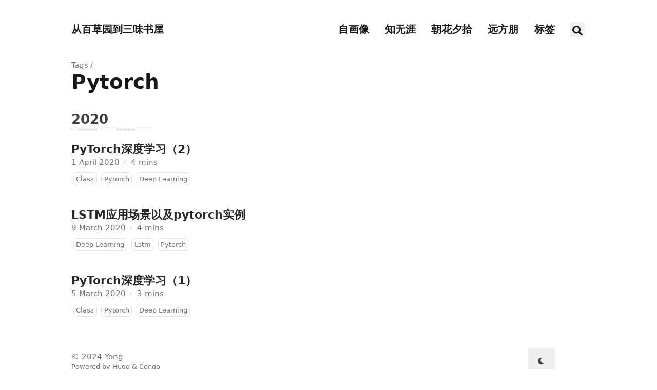

--- FILE ---
content_type: text/html; charset=utf-8
request_url: https://youngforever.tech/tags/pytorch/
body_size: 4373
content:
<!doctype html><html lang=en dir=ltr class=scroll-smooth data-default-appearance=light data-auto-appearance=true><head><meta charset=utf-8><meta name=viewport content="width=device-width,initial-scale=1"><meta name=theme-color content="#FFFFFF"><title>Pytorch &#183; 从百草园到三味书屋</title>
<meta name=title content="Pytorch &#183; 从百草园到三味书屋"><script type=text/javascript src=/js/appearance.min.8a082f81b27f3cb2ee528df0b0bdc39787034cf2cc34d4669fbc9977c929023c.js integrity="sha256-iggvgbJ/PLLuUo3wsL3Dl4cDTPLMNNRmn7yZd8kpAjw="></script><link type=text/css rel=stylesheet href=/css/main.bundle.min.16a329de3aae95c7386fe3a3f36a515c6beb61b1ca0d63f09f4d9c1208b6975c.css integrity="sha256-FqMp3jqulcc4b+Oj82pRXGvrYbHKDWPwn02cEgi2l1w="><script defer type=text/javascript id=script-bundle src=/js/main.bundle.min.af5d9722112bedac95702865c340bcd6286c4e9b2c15ce26b531ea1fba974cb8.js integrity="sha256-r12XIhEr7ayVcChlw0C81ihsTpssFc4mtTHqH7qXTLg=" data-copy=Copy data-copied=Copied></script><meta name=description content="
      
        朝花夕拾
      
    "><link rel=canonical href=https://youngforever.tech/tags/pytorch/><link rel=alternate type=application/rss+xml href=/tags/pytorch/index.xml title=从百草园到三味书屋><link rel=apple-touch-icon sizes=180x180 href=/apple-touch-icon.png><link rel=icon type=image/png sizes=32x32 href=/favicon-32x32.png><link rel=icon type=image/png sizes=16x16 href=/favicon-16x16.png><link rel=manifest href=/site.webmanifest><meta property="og:url" content="https://youngforever.tech/tags/pytorch/"><meta property="og:site_name" content="从百草园到三味书屋"><meta property="og:title" content="Pytorch"><meta property="og:description" content="朝花夕拾"><meta property="og:locale" content="en"><meta property="og:type" content="website"><meta name=twitter:card content="summary"><meta name=twitter:title content="Pytorch"><meta name=twitter:description content="朝花夕拾"><meta name=author content="Yong"><link href=https://github.com/yongfanbeta rel=me><link href=https://www.zhihu.com/people/Havefan rel=me><link href=mailto:yongfan2020@outlook.com rel=me><script async src="https://www.googletagmanager.com/gtag/js?id=G-F4R8ND3VQP"></script><script>var dnt,doNotTrack=!1;if(!1&&(dnt=navigator.doNotTrack||window.doNotTrack||navigator.msDoNotTrack,doNotTrack=dnt=="1"||dnt=="yes"),!doNotTrack){window.dataLayer=window.dataLayer||[];function gtag(){dataLayer.push(arguments)}gtag("js",new Date),gtag("config","G-F4R8ND3VQP")}</script></head><body class="m-auto flex h-screen max-w-7xl flex-col bg-neutral px-6 text-lg leading-7 text-neutral-900 dark:bg-neutral-800 dark:text-neutral sm:px-14 md:px-24 lg:px-32"><div id=the-top class="absolute flex self-center"><a class="-translate-y-8 rounded-b-lg bg-primary-200 px-3 py-1 text-sm focus:translate-y-0 dark:bg-neutral-600" href=#main-content><span class="pe-2 font-bold text-primary-600 dark:text-primary-400">&darr;</span>Skip to main content</a></div><header class="py-6 font-semibold text-neutral-900 dark:text-neutral sm:py-10 print:hidden"><nav class="flex items-start justify-between sm:items-center"><div class="flex flex-row items-center"><a class="decoration-primary-500 hover:underline hover:decoration-2 hover:underline-offset-2" rel=me href=/>从百草园到三味书屋</a></div><ul class="flex list-none flex-col text-end sm:flex-row"><li class="group mb-1 sm:mb-0 sm:me-7 sm:last:me-0.5"><a href=/about/ title><span class="decoration-primary-500 group-hover:underline group-hover:decoration-2 group-hover:underline-offset-2">自画像</span></a></li><li class="group mb-1 sm:mb-0 sm:me-7 sm:last:me-0.5"><a href=/ai4h/ title><span class="decoration-primary-500 group-hover:underline group-hover:decoration-2 group-hover:underline-offset-2">知无涯</span></a></li><li class="group mb-1 sm:mb-0 sm:me-7 sm:last:me-0.5"><a href=/posts/ title><span class="decoration-primary-500 group-hover:underline group-hover:decoration-2 group-hover:underline-offset-2">朝花夕拾</span></a></li><li class="group mb-1 sm:mb-0 sm:me-7 sm:last:me-0.5"><a href=/people/ title><span class="decoration-primary-500 group-hover:underline group-hover:decoration-2 group-hover:underline-offset-2">远方朋</span></a></li><li class="group mb-1 sm:mb-0 sm:me-7 sm:last:me-0.5"><a href=/tags/ title><span class="decoration-primary-500 group-hover:underline group-hover:decoration-2 group-hover:underline-offset-2">标签</span></a></li><li class="group mb-1 sm:mb-0 sm:me-7 sm:last:me-0.5"><button id=search-button-1 title="Search (/)">
<span class="group-dark:hover:text-primary-400 transition-colors group-hover:text-primary-600"><span class="icon relative inline-block px-1 align-text-bottom"><svg aria-hidden="true" focusable="false" data-prefix="fas" data-icon="search" class="svg-inline--fa fa-search fa-w-16" role="img" viewBox="0 0 512 512"><path fill="currentcolor" d="M505 442.7 405.3 343c-4.5-4.5-10.6-7-17-7H372c27.6-35.3 44-79.7 44-128C416 93.1 322.9.0 208 0S0 93.1.0 208s93.1 208 208 208c48.3.0 92.7-16.4 128-44v16.3c0 6.4 2.5 12.5 7 17l99.7 99.7c9.4 9.4 24.6 9.4 33.9.0l28.3-28.3c9.4-9.4 9.4-24.6.1-34zM208 336c-70.7.0-128-57.2-128-128 0-70.7 57.2-128 128-128 70.7.0 128 57.2 128 128 0 70.7-57.2 128-128 128z"/></svg>
</span></span><span class="decoration-primary-500 group-hover:underline group-hover:decoration-2 group-hover:underline-offset-2"></span></button></li></ul></nav></header><div class="relative flex grow flex-col"><main id=main-content class=grow><header><ol class="text-sm text-neutral-500 dark:text-neutral-400 print:hidden"><li class="hidden inline"><a class="dark:underline-neutral-600 decoration-neutral-300 hover:underline" href=/></a><span class="px-1 text-primary-500">/</span></li><li class=inline><a class="dark:underline-neutral-600 decoration-neutral-300 hover:underline" href=/tags/>Tags</a><span class="px-1 text-primary-500">/</span></li><li class="hidden inline"><a class="dark:underline-neutral-600 decoration-neutral-300 hover:underline" href=/tags/pytorch/>Pytorch</a><span class="px-1 text-primary-500">/</span></li></ol><h1 class="mt-0 text-4xl font-extrabold text-neutral-900 dark:text-neutral">Pytorch</h1></header><section><section><h2 class="mt-12 text-2xl font-bold text-neutral-700 first:mt-8 dark:text-neutral-300">2020</h2><hr class="w-36 border-dotted border-neutral-400"><article class="mt-6 flex max-w-prose flex-row"><div><h3 class="flex items-center text-xl font-semibold"><a class="text-neutral-800 decoration-primary-500 hover:underline hover:underline-offset-2 dark:text-neutral" href=/posts/20200401-pytorch%E6%B7%B1%E5%BA%A6%E5%AD%A6%E4%B9%A02/>PyTorch深度学习（2）</a></h3><div class="text-sm text-neutral-500 dark:text-neutral-400"><div class="flex flex-row flex-wrap items-center"><time datetime="2020-04-01 14:51:32 +0000 UTC">1 April 2020</time><span class="px-2 text-primary-500">&#183;</span><span title="Reading time">4 mins</span></div><div class="my-1 flex flex-wrap text-xs leading-relaxed text-neutral-500 dark:text-neutral-400"><a href=/categories/class/ class="mx-1 my-1 rounded-md border border-neutral-200 px-1 py-[1px] hover:border-primary-300 hover:text-primary-700 dark:border-neutral-600 dark:hover:border-primary-600 dark:hover:text-primary-400">Class</a>
<a href=/tags/pytorch/ class="mx-1 my-1 rounded-md border border-neutral-200 px-1 py-[1px] hover:border-primary-300 hover:text-primary-700 dark:border-neutral-600 dark:hover:border-primary-600 dark:hover:text-primary-400">Pytorch</a>
<a href=/tags/deep-learning/ class="mx-1 my-1 rounded-md border border-neutral-200 px-1 py-[1px] hover:border-primary-300 hover:text-primary-700 dark:border-neutral-600 dark:hover:border-primary-600 dark:hover:text-primary-400">Deep Learning</a></div></div><div class="prose py-1 dark:prose-invert"></div></div></article><article class="mt-6 flex max-w-prose flex-row"><div><h3 class="flex items-center text-xl font-semibold"><a class="text-neutral-800 decoration-primary-500 hover:underline hover:underline-offset-2 dark:text-neutral" href=/posts/20200307-lstm%E5%BA%94%E7%94%A8%E5%9C%BA%E6%99%AF/>LSTM应用场景以及pytorch实例</a></h3><div class="text-sm text-neutral-500 dark:text-neutral-400"><div class="flex flex-row flex-wrap items-center"><time datetime="2020-03-09 15:07:13 +0000 UTC">9 March 2020</time><span class="px-2 text-primary-500">&#183;</span><span title="Reading time">4 mins</span></div><div class="my-1 flex flex-wrap text-xs leading-relaxed text-neutral-500 dark:text-neutral-400"><a href=/categories/deep-learning/ class="mx-1 my-1 rounded-md border border-neutral-200 px-1 py-[1px] hover:border-primary-300 hover:text-primary-700 dark:border-neutral-600 dark:hover:border-primary-600 dark:hover:text-primary-400">Deep Learning</a>
<a href=/tags/lstm/ class="mx-1 my-1 rounded-md border border-neutral-200 px-1 py-[1px] hover:border-primary-300 hover:text-primary-700 dark:border-neutral-600 dark:hover:border-primary-600 dark:hover:text-primary-400">Lstm</a>
<a href=/tags/pytorch/ class="mx-1 my-1 rounded-md border border-neutral-200 px-1 py-[1px] hover:border-primary-300 hover:text-primary-700 dark:border-neutral-600 dark:hover:border-primary-600 dark:hover:text-primary-400">Pytorch</a></div></div><div class="prose py-1 dark:prose-invert"></div></div></article><article class="mt-6 flex max-w-prose flex-row"><div><h3 class="flex items-center text-xl font-semibold"><a class="text-neutral-800 decoration-primary-500 hover:underline hover:underline-offset-2 dark:text-neutral" href=/posts/20200305-pytorch%E6%B7%B1%E5%BA%A6%E5%AD%A6%E4%B9%A0/>PyTorch深度学习（1）</a></h3><div class="text-sm text-neutral-500 dark:text-neutral-400"><div class="flex flex-row flex-wrap items-center"><time datetime="2020-03-05 11:50:19 +0000 UTC">5 March 2020</time><span class="px-2 text-primary-500">&#183;</span><span title="Reading time">3 mins</span></div><div class="my-1 flex flex-wrap text-xs leading-relaxed text-neutral-500 dark:text-neutral-400"><a href=/categories/class/ class="mx-1 my-1 rounded-md border border-neutral-200 px-1 py-[1px] hover:border-primary-300 hover:text-primary-700 dark:border-neutral-600 dark:hover:border-primary-600 dark:hover:text-primary-400">Class</a>
<a href=/tags/pytorch/ class="mx-1 my-1 rounded-md border border-neutral-200 px-1 py-[1px] hover:border-primary-300 hover:text-primary-700 dark:border-neutral-600 dark:hover:border-primary-600 dark:hover:text-primary-400">Pytorch</a>
<a href=/tags/deep-learning/ class="mx-1 my-1 rounded-md border border-neutral-200 px-1 py-[1px] hover:border-primary-300 hover:text-primary-700 dark:border-neutral-600 dark:hover:border-primary-600 dark:hover:text-primary-400">Deep Learning</a></div></div><div class="prose py-1 dark:prose-invert"></div></div></article></section></section></main><div class="pointer-events-none absolute bottom-0 end-0 top-[100vh] w-12" id=to-top hidden=true><a href=#the-top class="pointer-events-auto sticky top-[calc(100vh-5.5rem)] flex h-12 w-12 items-center justify-center rounded-full bg-neutral/50 text-xl text-neutral-700 backdrop-blur hover:text-primary-600 dark:bg-neutral-800/50 dark:text-neutral dark:hover:text-primary-400" aria-label="Scroll to top" title="Scroll to top">&uarr;</a></div><footer class="py-10 print:hidden"><div class="flex items-center justify-between"><div><p class="text-sm text-neutral-500 dark:text-neutral-400">&copy;
2024
Yong</p><p class="text-xs text-neutral-500 dark:text-neutral-400">Powered by <a class="hover:underline hover:decoration-primary-400 hover:text-primary-500" href=https://gohugo.io/ target=_blank rel="noopener noreferrer">Hugo</a> & <a class="hover:underline hover:decoration-primary-400 hover:text-primary-500" href=https://github.com/jpanther/congo target=_blank rel="noopener noreferrer">Congo</a></p></div><div class="flex flex-row items-center"><div class="me-14 cursor-pointer text-sm text-neutral-700 hover:text-primary-600 dark:text-neutral dark:hover:text-primary-400"><button id=appearance-switcher-0 type=button aria-label="appearance switcher"><div class="flex h-12 w-12 items-center justify-center dark:hidden" title="Switch to dark appearance"><span class="icon relative inline-block px-1 align-text-bottom"><svg viewBox="0 0 512 512"><path fill="currentcolor" d="M32 256C32 132.2 132.3 32 255.8 32c11.36.0 29.7 1.668 40.9 3.746 9.616 1.777 11.75 14.63 3.279 19.44C245 86.5 211.2 144.6 211.2 207.8c0 109.7 99.71 193 208.3 172.3 9.561-1.805 16.28 9.324 10.11 16.95C387.9 448.6 324.8 480 255.8 480 132.1 480 32 379.6 32 256z"/></svg></span></div><div class="hidden h-12 w-12 items-center justify-center dark:flex" title="Switch to light appearance"><span class="icon relative inline-block px-1 align-text-bottom"><svg viewBox="0 0 512 512"><path fill="currentcolor" d="M256 159.1c-53.02.0-95.1 42.98-95.1 95.1s41.2 96.9 95.1 96.9 95.1-42.98 95.1-95.1S309 159.1 256 159.1zM509.3 347l-63.2-91.9 63.15-91.01c6.332-9.125 1.104-21.74-9.826-23.72l-109-19.7-19.7-109c-1.975-10.93-14.59-16.16-23.72-9.824L256 65.89 164.1 2.736c-9.125-6.332-21.74-1.107-23.72 9.824L121.6 121.6 12.56 141.3C1.633 143.2-3.596 155.9 2.736 164.1L65.89 256 2.74 347.01c-6.332 9.125-1.105 21.74 9.824 23.72l109 19.7 19.7 109c1.975 10.93 14.59 16.16 23.72 9.824L256 446.1l91.01 63.15c9.127 6.334 21.75 1.107 23.72-9.822l19.7-109 109-19.7C510.4 368.8 515.6 356.1 509.3 347zM256 383.1c-70.69.0-127.1-57.31-127.1-127.1.0-70.69 57.31-127.1 127.1-127.1S383.1 186.2 383.1 256c0 70.7-56.4 127.1-127.1 127.1z"/></svg></span></div></button></div></div></div></footer><div id=search-wrapper class="invisible fixed inset-0 z-50 flex h-screen w-screen cursor-default flex-col bg-neutral-500/50 p-4 backdrop-blur-sm dark:bg-neutral-900/50 sm:p-6 md:p-[10vh] lg:p-[12vh]" data-url=https://youngforever.tech/><div id=search-modal class="top-20 mx-auto flex min-h-0 w-full max-w-3xl flex-col rounded-md border border-neutral-200 bg-neutral shadow-lg dark:border-neutral-700 dark:bg-neutral-800"><header class="relative z-10 flex flex-none items-center justify-between px-2"><form class="flex min-w-0 flex-auto items-center"><div class="flex h-8 w-8 items-center justify-center text-neutral-400"><span class="icon relative inline-block px-1 align-text-bottom"><svg aria-hidden="true" focusable="false" data-prefix="fas" data-icon="search" class="svg-inline--fa fa-search fa-w-16" role="img" viewBox="0 0 512 512"><path fill="currentcolor" d="M505 442.7 405.3 343c-4.5-4.5-10.6-7-17-7H372c27.6-35.3 44-79.7 44-128C416 93.1 322.9.0 208 0S0 93.1.0 208s93.1 208 208 208c48.3.0 92.7-16.4 128-44v16.3c0 6.4 2.5 12.5 7 17l99.7 99.7c9.4 9.4 24.6 9.4 33.9.0l28.3-28.3c9.4-9.4 9.4-24.6.1-34zM208 336c-70.7.0-128-57.2-128-128 0-70.7 57.2-128 128-128 70.7.0 128 57.2 128 128 0 70.7-57.2 128-128 128z"/></svg></span></div><input type=search id=search-query class="mx-1 flex h-12 flex-auto appearance-none bg-transparent focus:outline-dotted focus:outline-2 focus:outline-transparent" placeholder=Search tabindex=0></form><button id=close-search-button class="flex h-8 w-8 items-center justify-center text-neutral-700 hover:text-primary-600 dark:text-neutral dark:hover:text-primary-400" title="Close (Esc)">
<span class="icon relative inline-block px-1 align-text-bottom"><svg viewBox="0 0 320 512"><path fill="currentcolor" d="M310.6 361.4c12.5 12.5 12.5 32.75.0 45.25C304.4 412.9 296.2 416 288 416s-16.38-3.125-22.62-9.375L160 301.3 54.63 406.6C48.38 412.9 40.19 416 32 416S15.63 412.9 9.375 406.6c-12.5-12.5-12.5-32.75.0-45.25l105.4-105.4L9.375 150.6c-12.5-12.5-12.5-32.75.0-45.25s32.75-12.5 45.25.0L160 210.8l105.4-105.4c12.5-12.5 32.75-12.5 45.25.0s12.5 32.75.0 45.25l-105.4 105.4L310.6 361.4z"/></svg></span></button></header><section class="flex-auto overflow-auto px-2"><ul id=search-results></ul></section></div></div></div><script defer src="https://static.cloudflareinsights.com/beacon.min.js/vcd15cbe7772f49c399c6a5babf22c1241717689176015" integrity="sha512-ZpsOmlRQV6y907TI0dKBHq9Md29nnaEIPlkf84rnaERnq6zvWvPUqr2ft8M1aS28oN72PdrCzSjY4U6VaAw1EQ==" data-cf-beacon='{"version":"2024.11.0","token":"f63d9ac7a5a64aa4aac5cd4e7b7819c2","r":1,"server_timing":{"name":{"cfCacheStatus":true,"cfEdge":true,"cfExtPri":true,"cfL4":true,"cfOrigin":true,"cfSpeedBrain":true},"location_startswith":null}}' crossorigin="anonymous"></script>
</body></html>

--- FILE ---
content_type: text/css; charset=utf-8
request_url: https://youngforever.tech/css/main.bundle.min.16a329de3aae95c7386fe3a3f36a515c6beb61b1ca0d63f09f4d9c1208b6975c.css
body_size: 7683
content:
:root{--color-neutral:255, 255, 255;--color-neutral-50:250, 250, 250;--color-neutral-100:244, 244, 245;--color-neutral-200:228, 228, 231;--color-neutral-300:212, 212, 216;--color-neutral-400:161, 161, 170;--color-neutral-500:113, 113, 122;--color-neutral-600:82, 82, 91;--color-neutral-700:63, 63, 70;--color-neutral-800:39, 39, 42;--color-neutral-900:24, 24, 27;--color-neutral-950:3, 7, 18;--color-primary-50:245, 243, 255;--color-primary-100:237, 233, 254;--color-primary-200:221, 214, 254;--color-primary-300:196, 181, 253;--color-primary-400:167, 139, 250;--color-primary-500:139, 92, 246;--color-primary-600:124, 58, 237;--color-primary-700:109, 40, 217;--color-primary-800:91, 33, 182;--color-primary-900:76, 29, 149;--color-primary-950:46, 16, 101;--color-secondary-50:253, 244, 255;--color-secondary-100:250, 232, 255;--color-secondary-200:245, 208, 254;--color-secondary-300:240, 171, 252;--color-secondary-400:232, 121, 249;--color-secondary-500:217, 70, 239;--color-secondary-600:192, 38, 211;--color-secondary-700:162, 28, 175;--color-secondary-800:134, 25, 143;--color-secondary-900:112, 26, 117;--color-secondary-950:74, 4, 78}/*!Congo v2.9.0 | MIT License | https://github.com/jpanther/congo*//*!tailwindcss v3.4.10 | MIT License | https://tailwindcss.com*/*,::before,::after{box-sizing:border-box;border-width:0;border-style:solid;border-color:initial}::before,::after{--tw-content:''}html,:host{line-height:1.5;-webkit-text-size-adjust:100%;-moz-tab-size:4;-o-tab-size:4;tab-size:4;font-family:ui-sans-serif,system-ui,sans-serif,apple color emoji,segoe ui emoji,segoe ui symbol,noto color emoji;font-feature-settings:normal;font-variation-settings:normal;-webkit-tap-highlight-color:transparent}body{margin:0;line-height:inherit}hr{height:0;color:inherit;border-top-width:1px}abbr:where([title]){-webkit-text-decoration:underline dotted;text-decoration:underline dotted}h1,h2,h3,h4,h5,h6{font-size:inherit;font-weight:inherit}a{color:inherit;text-decoration:inherit}b,strong{font-weight:bolder}code,kbd,samp,pre{font-family:ui-monospace,SFMono-Regular,Menlo,Monaco,Consolas,liberation mono,courier new,monospace;font-feature-settings:normal;font-variation-settings:normal;font-size:1em}small{font-size:80%}sub,sup{font-size:75%;line-height:0;position:relative;vertical-align:baseline}sub{bottom:-.25em}sup{top:-.5em}table{text-indent:0;border-color:inherit;border-collapse:collapse}button,input,optgroup,select,textarea{font-family:inherit;font-feature-settings:inherit;font-variation-settings:inherit;font-size:100%;font-weight:inherit;line-height:inherit;letter-spacing:inherit;color:inherit;margin:0;padding:0}button,select{text-transform:none}button,input:where([type=button]),input:where([type=reset]),input:where([type=submit]){-webkit-appearance:button;background-color:transparent;background-image:none}:-moz-focusring{outline:auto}:-moz-ui-invalid{box-shadow:none}progress{vertical-align:baseline}::-webkit-inner-spin-button,::-webkit-outer-spin-button{height:auto}[type=search]{-webkit-appearance:textfield;outline-offset:-2px}::-webkit-search-decoration{-webkit-appearance:none}::-webkit-file-upload-button{-webkit-appearance:button;font:inherit}summary{display:list-item}blockquote,dl,dd,h1,h2,h3,h4,h5,h6,hr,figure,p,pre{margin:0}fieldset{margin:0;padding:0}legend{padding:0}ol,ul,menu{list-style:none;margin:0;padding:0}dialog{padding:0}textarea{resize:vertical}input::-moz-placeholder,textarea::-moz-placeholder{opacity:1;color:#9ca3af}input::placeholder,textarea::placeholder{opacity:1;color:#9ca3af}button,[role=button]{cursor:pointer}:disabled{cursor:default}img,svg,video,canvas,audio,iframe,embed,object{display:block;vertical-align:middle}img,video{max-width:100%;height:auto}[hidden]{display:none}*,::before,::after{--tw-border-spacing-x:0;--tw-border-spacing-y:0;--tw-translate-x:0;--tw-translate-y:0;--tw-rotate:0;--tw-skew-x:0;--tw-skew-y:0;--tw-scale-x:1;--tw-scale-y:1;--tw-pan-x: ;--tw-pan-y: ;--tw-pinch-zoom: ;--tw-scroll-snap-strictness:proximity;--tw-gradient-from-position: ;--tw-gradient-via-position: ;--tw-gradient-to-position: ;--tw-ordinal: ;--tw-slashed-zero: ;--tw-numeric-figure: ;--tw-numeric-spacing: ;--tw-numeric-fraction: ;--tw-ring-inset: ;--tw-ring-offset-width:0px;--tw-ring-offset-color:#fff;--tw-ring-color:rgb(59 130 246 / 0.5);--tw-ring-offset-shadow:0 0 #0000;--tw-ring-shadow:0 0 #0000;--tw-shadow:0 0 #0000;--tw-shadow-colored:0 0 #0000;--tw-blur: ;--tw-brightness: ;--tw-contrast: ;--tw-grayscale: ;--tw-hue-rotate: ;--tw-invert: ;--tw-saturate: ;--tw-sepia: ;--tw-drop-shadow: ;--tw-backdrop-blur: ;--tw-backdrop-brightness: ;--tw-backdrop-contrast: ;--tw-backdrop-grayscale: ;--tw-backdrop-hue-rotate: ;--tw-backdrop-invert: ;--tw-backdrop-opacity: ;--tw-backdrop-saturate: ;--tw-backdrop-sepia: ;--tw-contain-size: ;--tw-contain-layout: ;--tw-contain-paint: ;--tw-contain-style: }::backdrop{--tw-border-spacing-x:0;--tw-border-spacing-y:0;--tw-translate-x:0;--tw-translate-y:0;--tw-rotate:0;--tw-skew-x:0;--tw-skew-y:0;--tw-scale-x:1;--tw-scale-y:1;--tw-pan-x: ;--tw-pan-y: ;--tw-pinch-zoom: ;--tw-scroll-snap-strictness:proximity;--tw-gradient-from-position: ;--tw-gradient-via-position: ;--tw-gradient-to-position: ;--tw-ordinal: ;--tw-slashed-zero: ;--tw-numeric-figure: ;--tw-numeric-spacing: ;--tw-numeric-fraction: ;--tw-ring-inset: ;--tw-ring-offset-width:0px;--tw-ring-offset-color:#fff;--tw-ring-color:rgb(59 130 246 / 0.5);--tw-ring-offset-shadow:0 0 #0000;--tw-ring-shadow:0 0 #0000;--tw-shadow:0 0 #0000;--tw-shadow-colored:0 0 #0000;--tw-blur: ;--tw-brightness: ;--tw-contrast: ;--tw-grayscale: ;--tw-hue-rotate: ;--tw-invert: ;--tw-saturate: ;--tw-sepia: ;--tw-drop-shadow: ;--tw-backdrop-blur: ;--tw-backdrop-brightness: ;--tw-backdrop-contrast: ;--tw-backdrop-grayscale: ;--tw-backdrop-hue-rotate: ;--tw-backdrop-invert: ;--tw-backdrop-opacity: ;--tw-backdrop-saturate: ;--tw-backdrop-sepia: ;--tw-contain-size: ;--tw-contain-layout: ;--tw-contain-paint: ;--tw-contain-style: }.prose{color:var(--tw-prose-body);max-width:65ch}.prose :where(p):not(:where([class~=not-prose],[class~=not-prose] *)){margin-top:1.25em;margin-bottom:1.25em}.prose :where([class~=lead]):not(:where([class~=not-prose],[class~=not-prose] *)){color:var(--tw-prose-lead);font-size:1.25em;line-height:1.6;margin-top:1.2em;margin-bottom:1.2em}.prose :where(a):not(:where([class~=not-prose],[class~=not-prose] *)){color:var(--tw-prose-links);text-decoration:underline;font-weight:500;text-decoration-color:rgba(var(--color-primary-300),1)}.prose :where(a):not(:where([class~=not-prose],[class~=not-prose] *)):hover{color:rgba(var(--color-neutral),1);text-decoration:none;background-color:rgba(var(--color-primary-600),1);border-radius:.09rem}.prose :where(strong):not(:where([class~=not-prose],[class~=not-prose] *)){color:var(--tw-prose-bold);font-weight:600}.prose :where(a strong):not(:where([class~=not-prose],[class~=not-prose] *)){color:inherit}.prose :where(blockquote strong):not(:where([class~=not-prose],[class~=not-prose] *)){color:inherit}.prose :where(thead th strong):not(:where([class~=not-prose],[class~=not-prose] *)){color:inherit}.prose :where(ol):not(:where([class~=not-prose],[class~=not-prose] *)){list-style-type:decimal;margin-top:1.25em;margin-bottom:1.25em;padding-inline-start:1.625em}.prose :where(ol[type=A]):not(:where([class~=not-prose],[class~=not-prose] *)){list-style-type:upper-alpha}.prose :where(ol[type=a]):not(:where([class~=not-prose],[class~=not-prose] *)){list-style-type:lower-alpha}.prose :where(ol[type=As]):not(:where([class~=not-prose],[class~=not-prose] *)){list-style-type:upper-alpha}.prose :where(ol[type=as]):not(:where([class~=not-prose],[class~=not-prose] *)){list-style-type:lower-alpha}.prose :where(ol[type=I]):not(:where([class~=not-prose],[class~=not-prose] *)){list-style-type:upper-roman}.prose :where(ol[type=i]):not(:where([class~=not-prose],[class~=not-prose] *)){list-style-type:lower-roman}.prose :where(ol[type=Is]):not(:where([class~=not-prose],[class~=not-prose] *)){list-style-type:upper-roman}.prose :where(ol[type=is]):not(:where([class~=not-prose],[class~=not-prose] *)){list-style-type:lower-roman}.prose :where(ol[type="1"]):not(:where([class~=not-prose],[class~=not-prose] *)){list-style-type:decimal}.prose :where(ul):not(:where([class~=not-prose],[class~=not-prose] *)){list-style-type:disc;margin-top:1.25em;margin-bottom:1.25em;padding-inline-start:1.625em}.prose :where(ol>li):not(:where([class~=not-prose],[class~=not-prose] *))::marker{font-weight:400;color:var(--tw-prose-counters)}.prose :where(ul>li):not(:where([class~=not-prose],[class~=not-prose] *))::marker{color:var(--tw-prose-bullets)}.prose :where(dt):not(:where([class~=not-prose],[class~=not-prose] *)){color:var(--tw-prose-headings);font-weight:600;margin-top:1.25em}.prose :where(hr):not(:where([class~=not-prose],[class~=not-prose] *)){border-color:var(--tw-prose-hr);border-top-width:1px;margin-top:3em;margin-bottom:3em}.prose :where(blockquote):not(:where([class~=not-prose],[class~=not-prose] *)){font-weight:500;font-style:italic;color:var(--tw-prose-quotes);border-inline-start-width:.25rem;border-inline-start-color:var(--tw-prose-quote-borders);quotes:"\201C""\201D""\2018""\2019";margin-top:1.6em;margin-bottom:1.6em;padding-inline-start:1em}.prose :where(blockquote p:first-of-type):not(:where([class~=not-prose],[class~=not-prose] *))::before{content:open-quote}.prose :where(blockquote p:last-of-type):not(:where([class~=not-prose],[class~=not-prose] *))::after{content:close-quote}.prose :where(h1):not(:where([class~=not-prose],[class~=not-prose] *)){color:var(--tw-prose-headings);font-weight:800;font-size:2.25em;margin-top:0;margin-bottom:.8888889em;line-height:1.1111111}.prose :where(h1 strong):not(:where([class~=not-prose],[class~=not-prose] *)){font-weight:900;color:inherit}.prose :where(h2):not(:where([class~=not-prose],[class~=not-prose] *)){color:var(--tw-prose-headings);font-weight:700;font-size:1.5em;margin-top:2em;margin-bottom:1em;line-height:1.3333333}.prose :where(h2 strong):not(:where([class~=not-prose],[class~=not-prose] *)){font-weight:800;color:inherit}.prose :where(h3):not(:where([class~=not-prose],[class~=not-prose] *)){color:var(--tw-prose-headings);font-weight:600;font-size:1.25em;margin-top:1.6em;margin-bottom:.6em;line-height:1.6}.prose :where(h3 strong):not(:where([class~=not-prose],[class~=not-prose] *)){font-weight:700;color:inherit}.prose :where(h4):not(:where([class~=not-prose],[class~=not-prose] *)){color:var(--tw-prose-headings);font-weight:600;margin-top:1.5em;margin-bottom:.5em;line-height:1.5}.prose :where(h4 strong):not(:where([class~=not-prose],[class~=not-prose] *)){font-weight:700;color:inherit}.prose :where(img):not(:where([class~=not-prose],[class~=not-prose] *)){margin-top:2em;margin-bottom:2em}.prose :where(picture):not(:where([class~=not-prose],[class~=not-prose] *)){display:block;margin-top:2em;margin-bottom:2em}.prose :where(video):not(:where([class~=not-prose],[class~=not-prose] *)){margin-top:2em;margin-bottom:2em}.prose :where(kbd):not(:where([class~=not-prose],[class~=not-prose] *)){font-weight:600;font-family:inherit;color:var(--tw-prose-kbd);box-shadow:0 0 0 1px rgb(var(--tw-prose-kbd-shadows)/10%),0 3px rgb(var(--tw-prose-kbd-shadows)/10%);font-size:.9rem;border-radius:.25rem;padding-top:.1875em;padding-inline-end:.375em;padding-bottom:.1875em;padding-inline-start:.375em;background-color:rgba(var(--color-neutral-200),1);padding:.1rem .4rem}.prose :where(code):not(:where([class~=not-prose],[class~=not-prose] *)){color:var(--tw-prose-code);font-weight:600;font-size:.875em}.prose :where(code):not(:where([class~=not-prose],[class~=not-prose] *))::before{content:"`"}.prose :where(code):not(:where([class~=not-prose],[class~=not-prose] *))::after{content:"`"}.prose :where(a code):not(:where([class~=not-prose],[class~=not-prose] *)){color:var(--tw-prose-code)}.prose :where(h1 code):not(:where([class~=not-prose],[class~=not-prose] *)){color:inherit}.prose :where(h2 code):not(:where([class~=not-prose],[class~=not-prose] *)){color:inherit;font-size:.875em}.prose :where(h3 code):not(:where([class~=not-prose],[class~=not-prose] *)){color:inherit;font-size:.9em}.prose :where(h4 code):not(:where([class~=not-prose],[class~=not-prose] *)){color:inherit}.prose :where(blockquote code):not(:where([class~=not-prose],[class~=not-prose] *)){color:inherit}.prose :where(thead th code):not(:where([class~=not-prose],[class~=not-prose] *)){color:inherit}.prose :where(pre):not(:where([class~=not-prose],[class~=not-prose] *)){color:var(--tw-prose-pre-code);background-color:var(--tw-prose-pre-bg);overflow-x:auto;font-weight:400;font-size:.875em;line-height:1.7142857;margin-top:1.7142857em;margin-bottom:1.7142857em;border-radius:.375rem;padding-top:.8571429em;padding-inline-end:1.1428571em;padding-bottom:.8571429em;padding-inline-start:1.1428571em}.prose :where(pre code):not(:where([class~=not-prose],[class~=not-prose] *)){background-color:transparent;border-width:0;border-radius:0;padding:0;font-weight:inherit;color:inherit;font-size:inherit;font-family:inherit;line-height:inherit}.prose :where(pre code):not(:where([class~=not-prose],[class~=not-prose] *))::before{content:none}.prose :where(pre code):not(:where([class~=not-prose],[class~=not-prose] *))::after{content:none}.prose :where(table):not(:where([class~=not-prose],[class~=not-prose] *)){width:100%;table-layout:auto;margin-top:2em;margin-bottom:2em;font-size:.875em;line-height:1.7142857}.prose :where(thead):not(:where([class~=not-prose],[class~=not-prose] *)){border-bottom-width:1px;border-bottom-color:var(--tw-prose-th-borders)}.prose :where(thead th):not(:where([class~=not-prose],[class~=not-prose] *)){color:var(--tw-prose-headings);font-weight:600;vertical-align:bottom;padding-inline-end:.5714286em;padding-bottom:.5714286em;padding-inline-start:.5714286em}.prose :where(tbody tr):not(:where([class~=not-prose],[class~=not-prose] *)){border-bottom-width:1px;border-bottom-color:var(--tw-prose-td-borders)}.prose :where(tbody tr:last-child):not(:where([class~=not-prose],[class~=not-prose] *)){border-bottom-width:0}.prose :where(tbody td):not(:where([class~=not-prose],[class~=not-prose] *)){vertical-align:baseline}.prose :where(tfoot):not(:where([class~=not-prose],[class~=not-prose] *)){border-top-width:1px;border-top-color:var(--tw-prose-th-borders)}.prose :where(tfoot td):not(:where([class~=not-prose],[class~=not-prose] *)){vertical-align:top}.prose :where(th,td):not(:where([class~=not-prose],[class~=not-prose] *)){text-align:start}.prose :where(figure>*):not(:where([class~=not-prose],[class~=not-prose] *)){margin-top:0;margin-bottom:0}.prose :where(figcaption):not(:where([class~=not-prose],[class~=not-prose] *)){color:var(--tw-prose-captions);font-size:.875em;line-height:1.4285714;margin-top:.8571429em}.prose{--tw-prose-body:rgba(var(--color-neutral-700), 1);--tw-prose-headings:rgba(var(--color-neutral-800), 1);--tw-prose-lead:rgba(var(--color-neutral-500), 1);--tw-prose-links:rgba(var(--color-primary-700), 1);--tw-prose-bold:rgba(var(--color-neutral-900), 1);--tw-prose-counters:rgba(var(--color-neutral-800), 1);--tw-prose-bullets:rgba(var(--color-neutral-500), 1);--tw-prose-hr:rgba(var(--color-neutral-200), 1);--tw-prose-quotes:rgba(var(--color-neutral-700), 1);--tw-prose-quote-borders:rgba(var(--color-primary-200), 1);--tw-prose-captions:rgba(var(--color-neutral-500), 1);--tw-prose-kbd:#111827;--tw-prose-kbd-shadows:17 24 39;--tw-prose-code:rgba(var(--color-secondary-700), 1);--tw-prose-pre-code:rgba(var(--color-neutral-700), 1);--tw-prose-pre-bg:rgba(var(--color-neutral-50), 1);--tw-prose-th-borders:rgba(var(--color-neutral-500), 1);--tw-prose-td-borders:rgba(var(--color-neutral-300), 1);--tw-prose-invert-body:rgba(var(--color-neutral-300), 1);--tw-prose-invert-headings:rgba(var(--color-neutral-50), 1);--tw-prose-invert-lead:rgba(var(--color-neutral-500), 1);--tw-prose-invert-links:rgba(var(--color-primary-400), 1);--tw-prose-invert-bold:rgba(var(--color-neutral), 1);--tw-prose-invert-counters:rgba(var(--color-neutral-400), 1);--tw-prose-invert-bullets:rgba(var(--color-neutral-600), 1);--tw-prose-invert-hr:rgba(var(--color-neutral-500), 1);--tw-prose-invert-quotes:rgba(var(--color-neutral-200), 1);--tw-prose-invert-quote-borders:rgba(var(--color-primary-900), 1);--tw-prose-invert-captions:rgba(var(--color-neutral-400), 1);--tw-prose-invert-kbd:#fff;--tw-prose-invert-kbd-shadows:255 255 255;--tw-prose-invert-code:rgba(var(--color-secondary-400), 1);--tw-prose-invert-pre-code:rgba(var(--color-neutral-200), 1);--tw-prose-invert-pre-bg:rgba(var(--color-neutral-700), 1);--tw-prose-invert-th-borders:rgba(var(--color-neutral-500), 1);--tw-prose-invert-td-borders:rgba(var(--color-neutral-700), 1);font-size:1rem;line-height:1.75}.prose :where(picture>img):not(:where([class~=not-prose],[class~=not-prose] *)){margin-top:0;margin-bottom:0}.prose :where(li):not(:where([class~=not-prose],[class~=not-prose] *)){margin-top:.5em;margin-bottom:.5em}.prose :where(ol>li):not(:where([class~=not-prose],[class~=not-prose] *)){padding-inline-start:.375em}.prose :where(ul>li):not(:where([class~=not-prose],[class~=not-prose] *)){padding-inline-start:.375em}.prose :where(.prose>ul>li p):not(:where([class~=not-prose],[class~=not-prose] *)){margin-top:.75em;margin-bottom:.75em}.prose :where(.prose>ul>li>p:first-child):not(:where([class~=not-prose],[class~=not-prose] *)){margin-top:1.25em}.prose :where(.prose>ul>li>p:last-child):not(:where([class~=not-prose],[class~=not-prose] *)){margin-bottom:1.25em}.prose :where(.prose>ol>li>p:first-child):not(:where([class~=not-prose],[class~=not-prose] *)){margin-top:1.25em}.prose :where(.prose>ol>li>p:last-child):not(:where([class~=not-prose],[class~=not-prose] *)){margin-bottom:1.25em}.prose :where(ul ul,ul ol,ol ul,ol ol):not(:where([class~=not-prose],[class~=not-prose] *)){margin-top:.75em;margin-bottom:.75em}.prose :where(dl):not(:where([class~=not-prose],[class~=not-prose] *)){margin-top:1.25em;margin-bottom:1.25em}.prose :where(dd):not(:where([class~=not-prose],[class~=not-prose] *)){margin-top:.5em;padding-inline-start:1.625em}.prose :where(hr+*):not(:where([class~=not-prose],[class~=not-prose] *)){margin-top:0}.prose :where(h2+*):not(:where([class~=not-prose],[class~=not-prose] *)){margin-top:0}.prose :where(h3+*):not(:where([class~=not-prose],[class~=not-prose] *)){margin-top:0}.prose :where(h4+*):not(:where([class~=not-prose],[class~=not-prose] *)){margin-top:0}.prose :where(thead th:first-child):not(:where([class~=not-prose],[class~=not-prose] *)){padding-inline-start:0}.prose :where(thead th:last-child):not(:where([class~=not-prose],[class~=not-prose] *)){padding-inline-end:0}.prose :where(tbody td,tfoot td):not(:where([class~=not-prose],[class~=not-prose] *)){padding-top:.5714286em;padding-inline-end:.5714286em;padding-bottom:.5714286em;padding-inline-start:.5714286em}.prose :where(tbody td:first-child,tfoot td:first-child):not(:where([class~=not-prose],[class~=not-prose] *)){padding-inline-start:0}.prose :where(tbody td:last-child,tfoot td:last-child):not(:where([class~=not-prose],[class~=not-prose] *)){padding-inline-end:0}.prose :where(figure):not(:where([class~=not-prose],[class~=not-prose] *)){margin-top:2em;margin-bottom:2em}.prose :where(.prose>:first-child):not(:where([class~=not-prose],[class~=not-prose] *)){margin-top:0}.prose :where(.prose>:last-child):not(:where([class~=not-prose],[class~=not-prose] *)){margin-bottom:0}.prose :where(mark):not(:where([class~=not-prose],[class~=not-prose] *)){color:rgba(var(--color-neutral-800),1);background-color:rgba(var(--color-secondary-200),1);padding:.1rem .2rem;border-radius:.12rem}body a,body button{transition-property:color,background-color,border-color,text-decoration-color,fill,stroke;transition-timing-function:cubic-bezier(.4,0,.2,1);transition-duration:150ms}.icon svg{height:1em;width:1em}#search-query::-webkit-search-cancel-button,#search-query::-webkit-search-decoration,#search-query::-webkit-search-results-button,#search-query::-webkit-search-results-decoration{display:none}body:has(#menu-controller:checked){height:100vh;overflow:hidden}#menu-button:has(#menu-controller:checked){visibility:hidden}#menu-controller:checked~#menu-wrapper{visibility:visible;opacity:1}.prose blockquote:where([dir=rtl],[dir=rtl] *){border-left-width:0;border-right-width:4px;padding-right:1rem}.prose ul>li:where([dir=rtl],[dir=rtl] *),.prose ol>li:where([dir=rtl],[dir=rtl] *){margin-right:1.75rem;padding-left:0;padding-right:.5rem}.prose ol>li:where([dir=rtl],[dir=rtl] *):before,.prose ul>li:where([dir=rtl],[dir=rtl] *):before{left:auto;right:.25rem}.prose thead td:first-child:where([dir=rtl],[dir=rtl] *),.prose thead th:first-child:where([dir=rtl],[dir=rtl] *){padding-right:0}.prose thead td:last-child:where([dir=rtl],[dir=rtl] *),.prose thead th:last-child:where([dir=rtl],[dir=rtl] *){padding-left:0}.prose div.min-w-0.max-w-prose>*:first-child{margin-top:.75rem}.toc{max-height:100vh;overflow-y:auto;padding-bottom:50px}.toc ul,.toc li{list-style-type:none;padding-left:0;padding-right:0;line-height:1.375}.toc ul ul{padding-inline-start:1rem}.toc a{font-weight:400;--tw-text-opacity:1;color:rgba(var(--color-neutral-700),var(--tw-text-opacity))}.toc a:is(.dark *){--tw-text-opacity:1;color:rgba(var(--color-neutral-400),var(--tw-text-opacity))}.toc ul>li:where([dir=rtl],[dir=rtl] *){margin-right:0}.highlight-wrapper{display:block}.highlight{position:relative;z-index:0}.highlight:hover>.copy-button{visibility:visible}.copy-button{visibility:hidden;position:absolute;right:0;top:0;z-index:10;width:5rem;cursor:pointer;white-space:nowrap;border-bottom-left-radius:.375rem;border-top-right-radius:.375rem;--tw-bg-opacity:1;background-color:rgba(var(--color-neutral-200),var(--tw-bg-opacity));padding-top:.25rem;padding-bottom:.25rem;font-family:ui-monospace,SFMono-Regular,Menlo,Monaco,Consolas,liberation mono,courier new,monospace;font-size:.875rem;line-height:1.25rem;--tw-text-opacity:1;color:rgba(var(--color-neutral-700),var(--tw-text-opacity));opacity:.9}.copy-button:is(.dark *){--tw-bg-opacity:1;background-color:rgba(var(--color-neutral-600),var(--tw-bg-opacity));--tw-text-opacity:1;color:rgba(var(--color-neutral-200),var(--tw-text-opacity))}.copy-button:hover,.copy-button:focus,.copy-button:active,.copy-button:active:hover{--tw-bg-opacity:1;background-color:rgba(var(--color-primary-100),var(--tw-bg-opacity))}.copy-button:hover:is(.dark *),.copy-button:focus:is(.dark *),.copy-button:active:is(.dark *),.copy-button:active:hover:is(.dark *){--tw-bg-opacity:1;background-color:rgba(var(--color-primary-600),var(--tw-bg-opacity))}.copy-textarea{position:absolute;z-index:-10;opacity:.05}.katex-display{overflow:auto hidden}table{display:block;overflow:auto}@media(min-width:768px){table{display:table}}code{word-wrap:break-word;overflow-wrap:break-word}.chroma{border-radius:.375rem;--tw-bg-opacity:1;background-color:rgba(var(--color-neutral-50),var(--tw-bg-opacity));padding-top:.75rem;padding-bottom:.75rem;--tw-text-opacity:1;color:rgba(var(--color-neutral-700),var(--tw-text-opacity))}.chroma:is(.dark *){--tw-bg-opacity:1;background-color:rgba(var(--color-neutral-700),var(--tw-bg-opacity));--tw-text-opacity:1;color:rgba(var(--color-neutral-200),var(--tw-text-opacity))}.chroma pre{margin:0;padding:0}.chroma .lntable{margin:0;display:block;width:auto;overflow:auto;font-size:1rem;line-height:1.5rem}.chroma .lnt,.chroma .ln{margin-right:.5rem;padding-left:.5rem;padding-right:.5rem;--tw-text-opacity:1;color:rgba(var(--color-neutral-600),var(--tw-text-opacity))}.chroma .lnt:is(.dark *),.chroma .ln:is(.dark *){--tw-text-opacity:1;color:rgba(var(--color-neutral-300),var(--tw-text-opacity))}.chroma .lntd{padding:0;vertical-align:top}.chroma .lntd:last-of-type{width:100%}.chroma .hl{display:block;width:100%;--tw-bg-opacity:1;background-color:rgba(var(--color-primary-100),var(--tw-bg-opacity))}.chroma .hl:is(.dark *){--tw-bg-opacity:1;background-color:rgba(var(--color-primary-900),var(--tw-bg-opacity))}.chroma .k,.chroma .kd,.chroma .kn,.chroma .kp,.chroma .kr,.chroma .nc,.chroma .fm,.chroma .nn,.chroma .vc,.chroma .o{--tw-text-opacity:1;color:rgba(var(--color-primary-600),var(--tw-text-opacity))}.chroma .k:is(.dark *),.chroma .kd:is(.dark *),.chroma .kn:is(.dark *),.chroma .kp:is(.dark *),.chroma .kr:is(.dark *),.chroma .nc:is(.dark *),.chroma .fm:is(.dark *),.chroma .nn:is(.dark *),.chroma .vc:is(.dark *),.chroma .o:is(.dark *){--tw-text-opacity:1;color:rgba(var(--color-primary-300),var(--tw-text-opacity))}.chroma .kc{font-weight:600;--tw-text-opacity:1;color:rgba(var(--color-secondary-400),var(--tw-text-opacity))}.chroma .kc:is(.dark *){--tw-text-opacity:1;color:rgba(var(--color-secondary-500),var(--tw-text-opacity))}.chroma .kt,.chroma .nv,.chroma .vi,.chroma .vm,.chroma .m,.chroma .mb,.chroma .mf,.chroma .mh,.chroma .mi,.chroma .il,.chroma .mo{--tw-text-opacity:1;color:rgba(var(--color-secondary-400),var(--tw-text-opacity))}.chroma .kt:is(.dark *),.chroma .nv:is(.dark *),.chroma .vi:is(.dark *),.chroma .vm:is(.dark *),.chroma .m:is(.dark *),.chroma .mb:is(.dark *),.chroma .mf:is(.dark *),.chroma .mh:is(.dark *),.chroma .mi:is(.dark *),.chroma .il:is(.dark *),.chroma .mo:is(.dark *){--tw-text-opacity:1;color:rgba(var(--color-secondary-600),var(--tw-text-opacity))}.chroma .n,.chroma .nd,.chroma .ni,.chroma .nl{--tw-text-opacity:1;color:rgba(var(--color-secondary-900),var(--tw-text-opacity))}.chroma .n:is(.dark *),.chroma .nd:is(.dark *),.chroma .ni:is(.dark *),.chroma .nl:is(.dark *){--tw-text-opacity:1;color:rgba(var(--color-secondary-200),var(--tw-text-opacity))}.chroma .na,.chroma .nb,.chroma .bp,.chroma .nx,.chroma .py,.chroma .nt{--tw-text-opacity:1;color:rgba(var(--color-secondary-800),var(--tw-text-opacity))}.chroma .na:is(.dark *),.chroma .nb:is(.dark *),.chroma .bp:is(.dark *),.chroma .nx:is(.dark *),.chroma .py:is(.dark *),.chroma .nt:is(.dark *){--tw-text-opacity:1;color:rgba(var(--color-secondary-300),var(--tw-text-opacity))}.chroma .no,.chroma .ne,.chroma .vg{font-weight:600;--tw-text-opacity:1;color:rgba(var(--color-secondary-400),var(--tw-text-opacity))}.chroma .no:is(.dark *),.chroma .ne:is(.dark *),.chroma .vg:is(.dark *){--tw-text-opacity:1;color:rgba(var(--color-secondary-500),var(--tw-text-opacity))}.chroma .nf{--tw-text-opacity:1;color:rgba(var(--color-secondary-600),var(--tw-text-opacity))}.chroma .nf:is(.dark *){--tw-text-opacity:1;color:rgba(var(--color-secondary-500),var(--tw-text-opacity))}.chroma .l,.chroma .ld,.chroma .s,.chroma .sa,.chroma .sb,.chroma .sc,.chroma .dl,.chroma .sd,.chroma .s2,.chroma .sh,.chroma .si,.chroma .sx,.chroma .s1,.chroma .gi,.chroma .go,.chroma .gp{--tw-text-opacity:1;color:rgba(var(--color-primary-800),var(--tw-text-opacity))}.chroma .l:is(.dark *),.chroma .ld:is(.dark *),.chroma .s:is(.dark *),.chroma .sa:is(.dark *),.chroma .sb:is(.dark *),.chroma .sc:is(.dark *),.chroma .dl:is(.dark *),.chroma .sd:is(.dark *),.chroma .s2:is(.dark *),.chroma .sh:is(.dark *),.chroma .si:is(.dark *),.chroma .sx:is(.dark *),.chroma .s1:is(.dark *),.chroma .gi:is(.dark *),.chroma .go:is(.dark *),.chroma .gp:is(.dark *){--tw-text-opacity:1;color:rgba(var(--color-primary-400),var(--tw-text-opacity))}.chroma .se{font-weight:600;--tw-text-opacity:1;color:rgba(var(--color-secondary-400),var(--tw-text-opacity))}.chroma .se:is(.dark *){--tw-text-opacity:1;color:rgba(var(--color-secondary-500),var(--tw-text-opacity))}.chroma .sr,.chroma .ss{font-weight:600;--tw-text-opacity:1;color:rgba(var(--color-primary-800),var(--tw-text-opacity))}.chroma .sr:is(.dark *),.chroma .ss:is(.dark *){--tw-text-opacity:1;color:rgba(var(--color-primary-400),var(--tw-text-opacity))}.chroma .ow{font-weight:600;--tw-text-opacity:1;color:rgba(var(--color-primary-400),var(--tw-text-opacity))}.chroma .ow:is(.dark *){--tw-text-opacity:1;color:rgba(var(--color-primary-600),var(--tw-text-opacity))}.chroma .c,.chroma .cm,.chroma .c1,.chroma .cs,.chroma .cp,.chroma .cpf{font-style:italic;--tw-text-opacity:1;color:rgba(var(--color-neutral-500),var(--tw-text-opacity))}.chroma .c:is(.dark *),.chroma .cm:is(.dark *),.chroma .c1:is(.dark *),.chroma .cs:is(.dark *),.chroma .cp:is(.dark *),.chroma .cpf:is(.dark *){--tw-text-opacity:1;color:rgba(var(--color-neutral-400),var(--tw-text-opacity))}.chroma .ch{font-weight:600;font-style:italic;--tw-text-opacity:1;color:rgba(var(--color-neutral-500),var(--tw-text-opacity))}.chroma .ch:is(.dark *){--tw-text-opacity:1;color:rgba(var(--color-neutral-400),var(--tw-text-opacity))}.chroma .ge{font-style:italic}.chroma .gh{font-weight:600;--tw-text-opacity:1;color:rgba(var(--color-neutral-500),var(--tw-text-opacity))}.chroma .gs{font-weight:600}.chroma .gu,.chroma .gt{--tw-text-opacity:1;color:rgba(var(--color-neutral-500),var(--tw-text-opacity))}.chroma .gl{text-decoration-line:underline}.pointer-events-none{pointer-events:none}.pointer-events-auto{pointer-events:auto}.invisible{visibility:hidden}.fixed{position:fixed}.absolute{position:absolute}.relative{position:relative}.sticky{position:sticky}.inset-0{inset:0}.-start-6{inset-inline-start:-1.5rem}.bottom-0{bottom:0}.bottom-7{bottom:1.75rem}.end-0{inset-inline-end:0}.top-0{top:0}.top-20{top:5rem}.top-\[100vh\]{top:100vh}.top-\[calc\(100vh-5\.5rem\)\]{top:calc(100vh - 5.5rem)}.z-10{z-index:10}.z-30{z-index:30}.z-40{z-index:40}.z-50{z-index:50}.order-first{order:-9999}.m-1{margin:.25rem}.m-auto{margin:auto}.-mx-2{margin-left:-.5rem;margin-right:-.5rem}.mx-1{margin-left:.25rem;margin-right:.25rem}.mx-auto{margin-left:auto;margin-right:auto}.my-0{margin-top:0;margin-bottom:0}.my-1{margin-top:.25rem;margin-bottom:.25rem}.my-3{margin-top:.75rem;margin-bottom:.75rem}.\!mb-0{margin-bottom:0!important}.\!mb-9{margin-bottom:2.25rem!important}.\!mt-0{margin-top:0!important}.-mb-1{margin-bottom:-.25rem}.-ms-5{margin-inline-start:-1.25rem}.-mt-3{margin-top:-.75rem}.mb-1{margin-bottom:.25rem}.mb-10{margin-bottom:2.5rem}.mb-12{margin-bottom:3rem}.mb-2{margin-bottom:.5rem}.mb-3{margin-bottom:.75rem}.mb-6{margin-bottom:1.5rem}.mb-8{margin-bottom:2rem}.mb-\[2px\]{margin-bottom:2px}.me-14{margin-inline-end:3.5rem}.me-2{margin-inline-end:.5rem}.me-4{margin-inline-end:1rem}.ml-2{margin-left:.5rem}.mr-2{margin-right:.5rem}.ms-1{margin-inline-start:.25rem}.ms-2{margin-inline-start:.5rem}.mt-0{margin-top:0}.mt-1{margin-top:.25rem}.mt-10{margin-top:2.5rem}.mt-12{margin-top:3rem}.mt-6{margin-top:1.5rem}.mt-8{margin-top:2rem}.mt-\[0\.1rem\]{margin-top:.1rem}.block{display:block}.inline-block{display:inline-block}.inline{display:inline}.flex{display:flex}.hidden{display:none}.h-12{height:3rem}.h-8{height:2rem}.h-auto{height:auto}.h-full{height:100%}.h-screen{height:100vh}.max-h-\[10rem\]{max-height:10rem}.max-h-\[4\.5rem\]{max-height:4.5rem}.min-h-0{min-height:0}.w-12{width:3rem}.w-24{width:6rem}.w-36{width:9rem}.w-6{width:1.5rem}.w-8{width:2rem}.w-full{width:100%}.w-screen{width:100vw}.min-w-0{min-width:0}.min-w-\[1\.8rem\]{min-width:1.8rem}.min-w-\[2\.4rem\]{min-width:2.4rem}.max-w-3xl{max-width:48rem}.max-w-7xl{max-width:80rem}.max-w-\[10rem\]{max-width:10rem}.max-w-\[6rem\]{max-width:6rem}.max-w-full{max-width:100%}.max-w-prose{max-width:65ch}.flex-auto{flex:auto}.flex-none{flex:none}.flex-grow{flex-grow:1}.grow{flex-grow:1}.-translate-y-8{--tw-translate-y:-2rem;transform:translate(var(--tw-translate-x),var(--tw-translate-y))rotate(var(--tw-rotate))skewX(var(--tw-skew-x))skewY(var(--tw-skew-y))scaleX(var(--tw-scale-x))scaleY(var(--tw-scale-y))}.cursor-default{cursor:default}.cursor-pointer{cursor:pointer}.list-none{list-style-type:none}.appearance-none{-webkit-appearance:none;-moz-appearance:none;appearance:none}.flex-row{flex-direction:row}.flex-col{flex-direction:column}.flex-wrap{flex-wrap:wrap}.items-start{align-items:flex-start}.items-end{align-items:flex-end}.items-center{align-items:center}.justify-end{justify-content:flex-end}.justify-center{justify-content:center}.justify-between{justify-content:space-between}.place-self-center{place-self:center}.self-center{align-self:center}.overflow-auto{overflow:auto}.overflow-hidden{overflow:hidden}.overflow-visible{overflow:visible}.scroll-smooth{scroll-behavior:smooth}.whitespace-nowrap{white-space:nowrap}.\!rounded-md{border-radius:.375rem!important}.rounded{border-radius:.25rem}.rounded-full{border-radius:9999px}.rounded-lg{border-radius:.5rem}.rounded-md{border-radius:.375rem}.rounded-b-lg{border-bottom-right-radius:.5rem;border-bottom-left-radius:.5rem}.border{border-width:1px}.border-s{border-inline-start-width:1px}.border-t{border-top-width:1px}.border-dotted{border-style:dotted}.border-neutral-200{--tw-border-opacity:1;border-color:rgba(var(--color-neutral-200),var(--tw-border-opacity))}.border-neutral-300{--tw-border-opacity:1;border-color:rgba(var(--color-neutral-300),var(--tw-border-opacity))}.border-neutral-400{--tw-border-opacity:1;border-color:rgba(var(--color-neutral-400),var(--tw-border-opacity))}.border-primary-400{--tw-border-opacity:1;border-color:rgba(var(--color-primary-400),var(--tw-border-opacity))}.bg-neutral{--tw-bg-opacity:1;background-color:rgba(var(--color-neutral),var(--tw-bg-opacity))}.bg-neutral-100{--tw-bg-opacity:1;background-color:rgba(var(--color-neutral-100),var(--tw-bg-opacity))}.bg-neutral-100\/50{background-color:rgba(var(--color-neutral-100),.5)}.bg-neutral-300{--tw-bg-opacity:1;background-color:rgba(var(--color-neutral-300),var(--tw-bg-opacity))}.bg-neutral-500\/50{background-color:rgba(var(--color-neutral-500),.5)}.bg-neutral\/50{background-color:rgba(var(--color-neutral),.5)}.bg-primary-100{--tw-bg-opacity:1;background-color:rgba(var(--color-primary-100),var(--tw-bg-opacity))}.bg-primary-200{--tw-bg-opacity:1;background-color:rgba(var(--color-primary-200),var(--tw-bg-opacity))}.bg-primary-600{--tw-bg-opacity:1;background-color:rgba(var(--color-primary-600),var(--tw-bg-opacity))}.bg-transparent{background-color:transparent}.object-scale-down{-o-object-fit:scale-down;object-fit:scale-down}.object-left{-o-object-position:left;object-position:left}.p-1{padding:.25rem}.p-4{padding:1rem}.px-0{padding-left:0;padding-right:0}.px-1{padding-left:.25rem;padding-right:.25rem}.px-2{padding-left:.5rem;padding-right:.5rem}.px-3{padding-left:.75rem;padding-right:.75rem}.px-4{padding-left:1rem;padding-right:1rem}.px-6{padding-left:1.5rem;padding-right:1.5rem}.py-1{padding-top:.25rem;padding-bottom:.25rem}.py-10{padding-top:2.5rem;padding-bottom:2.5rem}.py-2{padding-top:.5rem;padding-bottom:.5rem}.py-3{padding-top:.75rem;padding-bottom:.75rem}.py-6{padding-top:1.5rem;padding-bottom:1.5rem}.py-8{padding-top:2rem;padding-bottom:2rem}.py-\[1px\]{padding-top:1px;padding-bottom:1px}.pb-4{padding-bottom:1rem}.pe-10{padding-inline-end:2.5rem}.pe-2{padding-inline-end:.5rem}.pe-3{padding-inline-end:.75rem}.pe-4{padding-inline-end:1rem}.pe-5{padding-inline-end:1.25rem}.ps-2{padding-inline-start:.5rem}.ps-5{padding-inline-start:1.25rem}.pt-3{padding-top:.75rem}.pt-4{padding-top:1rem}.pt-8{padding-top:2rem}.text-center{text-align:center}.text-right{text-align:right}.text-start{text-align:start}.text-end{text-align:end}.align-top{vertical-align:top}.align-text-bottom{vertical-align:text-bottom}.text-2xl{font-size:1.5rem;line-height:2rem}.text-4xl{font-size:2.25rem;line-height:2.5rem}.text-\[0\.6rem\]{font-size:.6rem}.text-base{font-size:1rem;line-height:1.5rem}.text-lg{font-size:1.125rem;line-height:1.75rem}.text-sm{font-size:.875rem;line-height:1.25rem}.text-xl{font-size:1.25rem;line-height:1.75rem}.text-xs{font-size:.75rem;line-height:1rem}.font-bold{font-weight:700}.font-extrabold{font-weight:800}.font-medium{font-weight:500}.font-normal{font-weight:400}.font-semibold{font-weight:600}.uppercase{text-transform:uppercase}.italic{font-style:italic}.leading-3{line-height:.75rem}.leading-6{line-height:1.5rem}.leading-7{line-height:1.75rem}.leading-relaxed{line-height:1.625}.\!text-neutral{--tw-text-opacity:1 !important;color:rgba(var(--color-neutral),var(--tw-text-opacity))!important}.text-neutral-400{--tw-text-opacity:1;color:rgba(var(--color-neutral-400),var(--tw-text-opacity))}.text-neutral-500{--tw-text-opacity:1;color:rgba(var(--color-neutral-500),var(--tw-text-opacity))}.text-neutral-700{--tw-text-opacity:1;color:rgba(var(--color-neutral-700),var(--tw-text-opacity))}.text-neutral-800{--tw-text-opacity:1;color:rgba(var(--color-neutral-800),var(--tw-text-opacity))}.text-neutral-900{--tw-text-opacity:1;color:rgba(var(--color-neutral-900),var(--tw-text-opacity))}.text-primary-400{--tw-text-opacity:1;color:rgba(var(--color-primary-400),var(--tw-text-opacity))}.text-primary-500{--tw-text-opacity:1;color:rgba(var(--color-primary-500),var(--tw-text-opacity))}.text-primary-600{--tw-text-opacity:1;color:rgba(var(--color-primary-600),var(--tw-text-opacity))}.text-primary-700{--tw-text-opacity:1;color:rgba(var(--color-primary-700),var(--tw-text-opacity))}.\!no-underline{text-decoration-line:none!important}.decoration-neutral-300{text-decoration-color:rgba(var(--color-neutral-300),1)}.decoration-primary-500{text-decoration-color:rgba(var(--color-primary-500),1)}.opacity-0{opacity:0}.shadow{--tw-shadow:0 1px 3px 0 rgb(0 0 0 / 0.1), 0 1px 2px -1px rgb(0 0 0 / 0.1);--tw-shadow-colored:0 1px 3px 0 var(--tw-shadow-color), 0 1px 2px -1px var(--tw-shadow-color);box-shadow:var(--tw-ring-offset-shadow,0 0 #0000),var(--tw-ring-shadow,0 0 #0000),var(--tw-shadow)}.shadow-lg{--tw-shadow:0 10px 15px -3px rgb(0 0 0 / 0.1), 0 4px 6px -4px rgb(0 0 0 / 0.1);--tw-shadow-colored:0 10px 15px -3px var(--tw-shadow-color), 0 4px 6px -4px var(--tw-shadow-color);box-shadow:var(--tw-ring-offset-shadow,0 0 #0000),var(--tw-ring-shadow,0 0 #0000),var(--tw-shadow)}.backdrop-blur{--tw-backdrop-blur:blur(8px);-webkit-backdrop-filter:var(--tw-backdrop-blur)var(--tw-backdrop-brightness)var(--tw-backdrop-contrast)var(--tw-backdrop-grayscale)var(--tw-backdrop-hue-rotate)var(--tw-backdrop-invert)var(--tw-backdrop-opacity)var(--tw-backdrop-saturate)var(--tw-backdrop-sepia);backdrop-filter:var(--tw-backdrop-blur)var(--tw-backdrop-brightness)var(--tw-backdrop-contrast)var(--tw-backdrop-grayscale)var(--tw-backdrop-hue-rotate)var(--tw-backdrop-invert)var(--tw-backdrop-opacity)var(--tw-backdrop-saturate)var(--tw-backdrop-sepia)}.backdrop-blur-sm{--tw-backdrop-blur:blur(4px);-webkit-backdrop-filter:var(--tw-backdrop-blur)var(--tw-backdrop-brightness)var(--tw-backdrop-contrast)var(--tw-backdrop-grayscale)var(--tw-backdrop-hue-rotate)var(--tw-backdrop-invert)var(--tw-backdrop-opacity)var(--tw-backdrop-saturate)var(--tw-backdrop-sepia);backdrop-filter:var(--tw-backdrop-blur)var(--tw-backdrop-brightness)var(--tw-backdrop-contrast)var(--tw-backdrop-grayscale)var(--tw-backdrop-hue-rotate)var(--tw-backdrop-invert)var(--tw-backdrop-opacity)var(--tw-backdrop-saturate)var(--tw-backdrop-sepia)}.transition-colors{transition-property:color,background-color,border-color,text-decoration-color,fill,stroke;transition-timing-function:cubic-bezier(.4,0,.2,1);transition-duration:150ms}.transition-opacity{transition-property:opacity;transition-timing-function:cubic-bezier(.4,0,.2,1);transition-duration:150ms}.transition-transform{transition-property:transform;transition-timing-function:cubic-bezier(.4,0,.2,1);transition-duration:150ms}.dark\:prose-invert:is(.dark *){--tw-prose-body:var(--tw-prose-invert-body);--tw-prose-headings:var(--tw-prose-invert-headings);--tw-prose-lead:var(--tw-prose-invert-lead);--tw-prose-links:var(--tw-prose-invert-links);--tw-prose-bold:var(--tw-prose-invert-bold);--tw-prose-counters:var(--tw-prose-invert-counters);--tw-prose-bullets:var(--tw-prose-invert-bullets);--tw-prose-hr:var(--tw-prose-invert-hr);--tw-prose-quotes:var(--tw-prose-invert-quotes);--tw-prose-quote-borders:var(--tw-prose-invert-quote-borders);--tw-prose-captions:var(--tw-prose-invert-captions);--tw-prose-kbd:var(--tw-prose-invert-kbd);--tw-prose-kbd-shadows:var(--tw-prose-invert-kbd-shadows);--tw-prose-code:var(--tw-prose-invert-code);--tw-prose-pre-code:var(--tw-prose-invert-pre-code);--tw-prose-pre-bg:var(--tw-prose-invert-pre-bg);--tw-prose-th-borders:var(--tw-prose-invert-th-borders);--tw-prose-td-borders:var(--tw-prose-invert-td-borders)}.dark\:prose-invert:is(.dark *) :where(a):not(:where([class~=not-prose],[class~=not-prose] *)){text-decoration-color:rgba(var(--color-neutral-600),1)}.dark\:prose-invert:is(.dark *) :where(kbd):not(:where([class~=not-prose],[class~=not-prose] *)){color:rgba(var(--color-neutral-200),1);background-color:rgba(var(--color-neutral-700),1)}.dark\:prose-invert:is(.dark *) :where(mark):not(:where([class~=not-prose],[class~=not-prose] *)){background-color:rgba(var(--color-secondary-400),1)}.first\:mt-8:first-child{margin-top:2rem}.hover\:scale-125:hover{--tw-scale-x:1.25;--tw-scale-y:1.25;transform:translate(var(--tw-translate-x),var(--tw-translate-y))rotate(var(--tw-rotate))skewX(var(--tw-skew-x))skewY(var(--tw-skew-y))scaleX(var(--tw-scale-x))scaleY(var(--tw-scale-y))}.hover\:border-primary-300:hover{--tw-border-opacity:1;border-color:rgba(var(--color-primary-300),var(--tw-border-opacity))}.hover\:\!bg-primary-500:hover{--tw-bg-opacity:1 !important;background-color:rgba(var(--color-primary-500),var(--tw-bg-opacity))!important}.hover\:bg-primary-100:hover{--tw-bg-opacity:1;background-color:rgba(var(--color-primary-100),var(--tw-bg-opacity))}.hover\:bg-primary-500:hover{--tw-bg-opacity:1;background-color:rgba(var(--color-primary-500),var(--tw-bg-opacity))}.hover\:bg-primary-600:hover{--tw-bg-opacity:1;background-color:rgba(var(--color-primary-600),var(--tw-bg-opacity))}.hover\:text-neutral:hover{--tw-text-opacity:1;color:rgba(var(--color-neutral),var(--tw-text-opacity))}.hover\:text-primary-500:hover{--tw-text-opacity:1;color:rgba(var(--color-primary-500),var(--tw-text-opacity))}.hover\:text-primary-600:hover{--tw-text-opacity:1;color:rgba(var(--color-primary-600),var(--tw-text-opacity))}.hover\:text-primary-700:hover{--tw-text-opacity:1;color:rgba(var(--color-primary-700),var(--tw-text-opacity))}.hover\:underline:hover{text-decoration-line:underline}.hover\:decoration-primary-400:hover{text-decoration-color:rgba(var(--color-primary-400),1)}.hover\:decoration-2:hover{text-decoration-thickness:2px}.hover\:underline-offset-2:hover{text-underline-offset:2px}.focus\:translate-y-0:focus{--tw-translate-y:0px;transform:translate(var(--tw-translate-x),var(--tw-translate-y))rotate(var(--tw-rotate))skewX(var(--tw-skew-x))skewY(var(--tw-skew-y))scaleX(var(--tw-scale-x))scaleY(var(--tw-scale-y))}.focus\:bg-primary-100:focus{--tw-bg-opacity:1;background-color:rgba(var(--color-primary-100),var(--tw-bg-opacity))}.focus\:outline-dotted:focus{outline-style:dotted}.focus\:outline-2:focus{outline-width:2px}.focus\:outline-transparent:focus{outline-color:transparent}.group:hover .group-hover\:visible{visibility:visible}.group:hover .group-hover\:-translate-x-\[-2px\]{--tw-translate-x:2px;transform:translate(var(--tw-translate-x),var(--tw-translate-y))rotate(var(--tw-rotate))skewX(var(--tw-skew-x))skewY(var(--tw-skew-y))scaleX(var(--tw-scale-x))scaleY(var(--tw-scale-y))}.group:hover .group-hover\:-translate-x-\[2px\]{--tw-translate-x:-2px;transform:translate(var(--tw-translate-x),var(--tw-translate-y))rotate(var(--tw-rotate))skewX(var(--tw-skew-x))skewY(var(--tw-skew-y))scaleX(var(--tw-scale-x))scaleY(var(--tw-scale-y))}.group:hover .group-hover\:text-primary-300{--tw-text-opacity:1;color:rgba(var(--color-primary-300),var(--tw-text-opacity))}.group:hover .group-hover\:text-primary-600{--tw-text-opacity:1;color:rgba(var(--color-primary-600),var(--tw-text-opacity))}.group:hover .group-hover\:underline{text-decoration-line:underline}.group:hover .group-hover\:decoration-primary-500{text-decoration-color:rgba(var(--color-primary-500),1)}.group:hover .group-hover\:decoration-2{text-decoration-thickness:2px}.group:hover .group-hover\:underline-offset-2{text-underline-offset:2px}.group:hover .group-hover\:opacity-100{opacity:1}.dark\:inline:is(.dark *){display:inline}.dark\:flex:is(.dark *){display:flex}.dark\:hidden:is(.dark *){display:none}.dark\:border-neutral-600:is(.dark *){--tw-border-opacity:1;border-color:rgba(var(--color-neutral-600),var(--tw-border-opacity))}.dark\:border-neutral-700:is(.dark *){--tw-border-opacity:1;border-color:rgba(var(--color-neutral-700),var(--tw-border-opacity))}.dark\:border-primary-600:is(.dark *){--tw-border-opacity:1;border-color:rgba(var(--color-primary-600),var(--tw-border-opacity))}.dark\:bg-neutral-600:is(.dark *){--tw-bg-opacity:1;background-color:rgba(var(--color-neutral-600),var(--tw-bg-opacity))}.dark\:bg-neutral-700:is(.dark *){--tw-bg-opacity:1;background-color:rgba(var(--color-neutral-700),var(--tw-bg-opacity))}.dark\:bg-neutral-800:is(.dark *){--tw-bg-opacity:1;background-color:rgba(var(--color-neutral-800),var(--tw-bg-opacity))}.dark\:bg-neutral-800\/50:is(.dark *){background-color:rgba(var(--color-neutral-800),.5)}.dark\:bg-neutral-900\/50:is(.dark *){background-color:rgba(var(--color-neutral-900),.5)}.dark\:bg-primary-400:is(.dark *){--tw-bg-opacity:1;background-color:rgba(var(--color-primary-400),var(--tw-bg-opacity))}.dark\:bg-primary-800:is(.dark *){--tw-bg-opacity:1;background-color:rgba(var(--color-primary-800),var(--tw-bg-opacity))}.dark\:bg-primary-900:is(.dark *){--tw-bg-opacity:1;background-color:rgba(var(--color-primary-900),var(--tw-bg-opacity))}.dark\:text-neutral:is(.dark *){--tw-text-opacity:1;color:rgba(var(--color-neutral),var(--tw-text-opacity))}.dark\:text-neutral-100:is(.dark *){--tw-text-opacity:1;color:rgba(var(--color-neutral-100),var(--tw-text-opacity))}.dark\:text-neutral-300:is(.dark *){--tw-text-opacity:1;color:rgba(var(--color-neutral-300),var(--tw-text-opacity))}.dark\:text-neutral-400:is(.dark *){--tw-text-opacity:1;color:rgba(var(--color-neutral-400),var(--tw-text-opacity))}.dark\:text-neutral-500:is(.dark *){--tw-text-opacity:1;color:rgba(var(--color-neutral-500),var(--tw-text-opacity))}.dark\:text-neutral-800:is(.dark *){--tw-text-opacity:1;color:rgba(var(--color-neutral-800),var(--tw-text-opacity))}.dark\:text-primary-400:is(.dark *){--tw-text-opacity:1;color:rgba(var(--color-primary-400),var(--tw-text-opacity))}.dark\:hover\:border-primary-600:hover:is(.dark *){--tw-border-opacity:1;border-color:rgba(var(--color-primary-600),var(--tw-border-opacity))}.dark\:hover\:\!bg-primary-700:hover:is(.dark *){--tw-bg-opacity:1 !important;background-color:rgba(var(--color-primary-700),var(--tw-bg-opacity))!important}.dark\:hover\:bg-primary-400:hover:is(.dark *){--tw-bg-opacity:1;background-color:rgba(var(--color-primary-400),var(--tw-bg-opacity))}.dark\:hover\:bg-primary-900:hover:is(.dark *){--tw-bg-opacity:1;background-color:rgba(var(--color-primary-900),var(--tw-bg-opacity))}.dark\:hover\:text-neutral-800:hover:is(.dark *){--tw-text-opacity:1;color:rgba(var(--color-neutral-800),var(--tw-text-opacity))}.dark\:hover\:text-primary-400:hover:is(.dark *){--tw-text-opacity:1;color:rgba(var(--color-primary-400),var(--tw-text-opacity))}.dark\:focus\:bg-primary-900:focus:is(.dark *){--tw-bg-opacity:1;background-color:rgba(var(--color-primary-900),var(--tw-bg-opacity))}.group:hover .dark\:group-hover\:text-neutral-700:is(.dark *){--tw-text-opacity:1;color:rgba(var(--color-neutral-700),var(--tw-text-opacity))}.group:hover .dark\:group-hover\:text-primary-400:is(.dark *){--tw-text-opacity:1;color:rgba(var(--color-primary-400),var(--tw-text-opacity))}@media(min-width:640px){.sm\:mb-0{margin-bottom:0}.sm\:me-7{margin-inline-end:1.75rem}.sm\:flex{display:flex}.sm\:hidden{display:none}.sm\:max-h-\[7\.5rem\]{max-height:7.5rem}.sm\:w-1\/2{width:50%}.sm\:w-40{width:10rem}.sm\:max-w-\[10rem\]{max-width:10rem}.sm\:flex-row{flex-direction:row}.sm\:items-center{align-items:center}.sm\:p-6{padding:1.5rem}.sm\:px-14{padding-left:3.5rem;padding-right:3.5rem}.sm\:py-10{padding-top:2.5rem;padding-bottom:2.5rem}.sm\:pe-6{padding-inline-end:1.5rem}.sm\:pt-10{padding-top:2.5rem}.sm\:text-lg{font-size:1.125rem;line-height:1.75rem}.sm\:last\:me-0:last-child{margin-inline-end:0}.sm\:last\:me-0\.5:last-child{margin-inline-end:.125rem}}@media(min-width:768px){.md\:w-1\/3{width:33.333333%}.md\:p-\[10vh\]{padding:10vh}.md\:px-24{padding-left:6rem;padding-right:6rem}}@media(min-width:1024px){.lg\:sticky{position:sticky}.lg\:top-10{top:2.5rem}.lg\:order-last{order:9999}.lg\:hidden{display:none}.lg\:w-1\/4{width:25%}.lg\:max-w-xs{max-width:20rem}.lg\:flex-row{flex-direction:row}.lg\:p-\[12vh\]{padding:12vh}.lg\:px-32{padding-left:8rem;padding-right:8rem}.lg\:ps-8{padding-inline-start:2rem}}@media(min-width:1280px){.xl\:w-1\/5{width:20%}}.ltr\:right-0:where([dir=ltr],[dir=ltr] *){right:0}.ltr\:block:where([dir=ltr],[dir=ltr] *){display:block}.ltr\:inline:where([dir=ltr],[dir=ltr] *){display:inline}.ltr\:hidden:where([dir=ltr],[dir=ltr] *){display:none}.rtl\:left-0:where([dir=rtl],[dir=rtl] *){left:0}.rtl\:block:where([dir=rtl],[dir=rtl] *){display:block}.rtl\:inline:where([dir=rtl],[dir=rtl] *){display:inline}.rtl\:hidden:where([dir=rtl],[dir=rtl] *){display:none}@media print{.print\:hidden{display:none}}html{font-size:13pt}.max-w-prose{max-width:72ch}